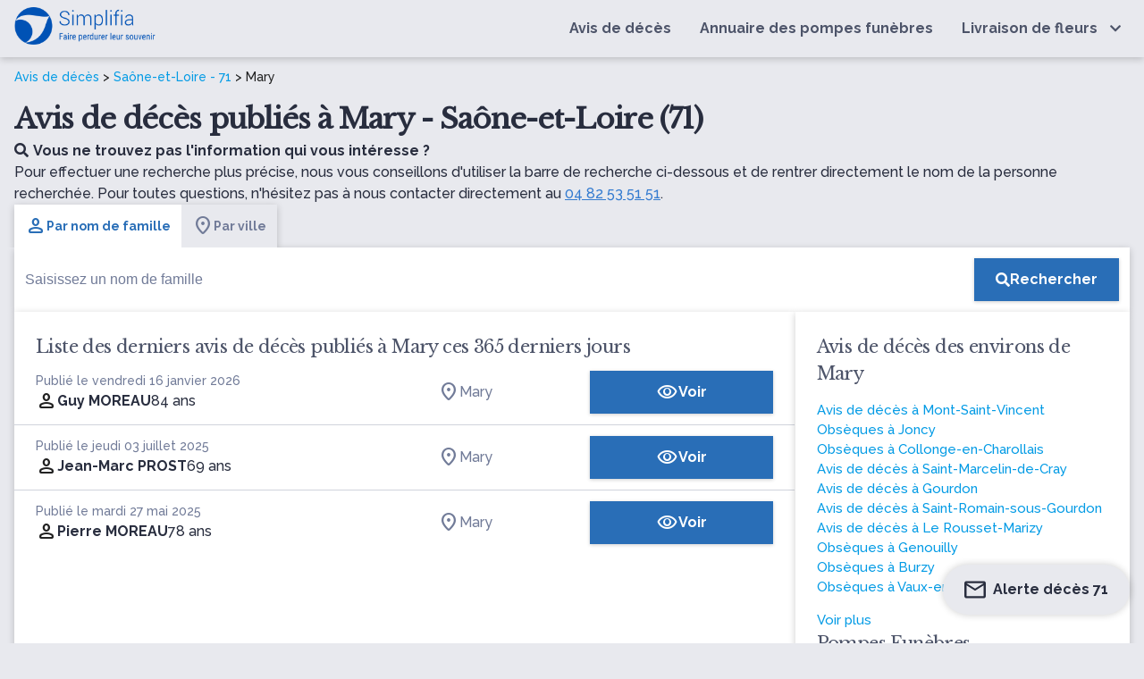

--- FILE ---
content_type: text/html; charset=UTF-8
request_url: https://www.simplifia.fr/avis-de-deces/ville/mary-71
body_size: 10775
content:


<!DOCTYPE html>
<html lang="fr-FR">
<head>
    <meta http-equiv="Content-Type" content="text/html; charset=UTF-8"/>
    <meta name="viewport" content="width=device-width, initial-scale=1, maximum-scale=5.0"/>
    <meta name="theme-color" content="#296eb7"/>
            <link rel="canonical" href="https://www.simplifia.fr/avis-de-deces/ville/mary-71"/>
    <meta name="robots" content="index,follow" />

            <link media="all" href="https://www.simplifia.fr/wp-content/cache/autoptimize/css/autoptimize_7cd407d4e6ef9a0b1ab35fddbd64f83d.css" rel="stylesheet"><title>Avis de décès Mary (71) - obsèques et nécrologie à Mary - Simplifia</title>
            <meta name="description" content="Retrouvez tous les avis de décès de la ville de Mary (71) - Adresse et heure des obsèques - Livraison de fleurs de deuil - Condoléances en ligne"/>
            <meta property="og:type" content="website"/>
            <meta property="og:url" content="https://www.simplifia.fr/avis-de-deces/ville/mary-71"/>
            <meta property="og:image"
                  content="https://www.simplifia.fr/wp-content/themes/simpli-wp-theme-pf-materialize/images/avis-de-deces-journaux.jpg"/>
            <meta property="og:image:width"
                  content="843"/>
            <meta property="og:image:height"
                  content="447"/>
            <meta property="og:title" content="Avis de décès Mary (71) - obsèques et nécrologie à Mary - Simplifia"/>
            <meta property="og:description" content="Retrouvez tous les avis de décès de la ville de Mary (71) - Adresse et heure des obsèques - Livraison de fleurs de deuil - Condoléances en ligne"/>
            <meta name="twitter:title" content="Avis de décès Mary (71) - obsèques et nécrologie à Mary - Simplifia"/>
            <meta name="twitter:description" content="Retrouvez tous les avis de décès de la ville de Mary (71) - Adresse et heure des obsèques - Livraison de fleurs de deuil - Condoléances en ligne"/>

			    <link rel="shortcut icon"
          href="https://www.simplifia.fr/wp-content/themes/simpli-wp-theme-pf-materialize/assets/images/simplifia/simplifia-favicon-48x48.ico">
    <link rel="icon" type="image/png" sizes="32x32"
          href="https://www.simplifia.fr/wp-content/themes/simpli-wp-theme-pf-materialize/assets/images/simplifia/favicon-32x32.png">
    <link rel="icon" type="image/png" sizes="16x16"
          href="https://www.simplifia.fr/wp-content/themes/simpli-wp-theme-pf-materialize/assets/images/simplifia/favicon-16x16.png">
    <link rel="apple-touch-icon" sizes="180x180"
          href="https://www.simplifia.fr/wp-content/themes/simpli-wp-theme-pf-materialize/assets/images/simplifia/apple-touch-icon.png">
    <meta name="msapplication-TileColor" content="#ffffff"/>
    <meta name="msapplication-TileImage"
          content="https://www.simplifia.fr/wp-content/themes/simpli-wp-theme-pf-materialize/assets/images/simplifia/ms-title-150x150.png"/>
    <meta name="twitter:image"
          content="https://www.simplifia.fr/wp-content/themes/simpli-wp-theme-pf-materialize/assets/images/simplifia/logo-simplifia-header.png"/>
    <meta name="twitter:site" content="@Simplifia_info"/>
    <meta name="twitter:card" content="summary"/>
    <meta name="twitter:creator" content="@Simplifia_info">
    <meta name='robots' content='max-image-preview:large' />
	<style>img:is([sizes="auto" i], [sizes^="auto," i]) { contain-intrinsic-size: 3000px 1500px }</style>
	
<!-- Google Tag Manager -->
<script>(function(w,d,s,l,i){w[l]=w[l]||[];w[l].push({'gtm.start':
new Date().getTime(),event:'gtm.js'});var f=d.getElementsByTagName(s)[0],
j=d.createElement(s),dl=l!='dataLayer'?'&l='+l:'';j.async=true;j.src=
'https://www.googletagmanager.com/gtm.js?id='+i+dl;f.parentNode.insertBefore(j,f);
})(window,document,'script','dataLayer','GTM-96DK');</script>
<!-- End Google Tag Manager -->

<link rel='dns-prefetch' href='//ajax.googleapis.com' />
<link rel='dns-prefetch' href='//cdnjs.cloudflare.com' />
<link rel='dns-prefetch' href='//www.simplifia.fr' />
<link rel='dns-prefetch' href='//fonts.googleapis.com' />
<link rel='stylesheet' id='materialize-css' href='https://cdnjs.cloudflare.com/ajax/libs/materialize/1.0.0/css/materialize.min.css?ver=6.8.3' type='text/css' media='all' />

<link rel='stylesheet' id='google-font-raleway-css' href='https://fonts.googleapis.com/css?family=Libre+Baskerville%3A400%7CRaleway%3A500%2C700&#038;ver=6.8.3' type='text/css' media='all' />
<link rel='stylesheet' id='materialize-icons-css' href='https://fonts.googleapis.com/icon?family=Material+Icons+Round%7CMaterial+Icons+Outlined%7CMaterial+Symbols+Outlined%7CMaterial+Symbols+Rounded&#038;ver=6.8.3' type='text/css' media='all' />

<style id='global-styles-inline-css' type='text/css'>
:root{--wp--preset--aspect-ratio--square: 1;--wp--preset--aspect-ratio--4-3: 4/3;--wp--preset--aspect-ratio--3-4: 3/4;--wp--preset--aspect-ratio--3-2: 3/2;--wp--preset--aspect-ratio--2-3: 2/3;--wp--preset--aspect-ratio--16-9: 16/9;--wp--preset--aspect-ratio--9-16: 9/16;--wp--preset--color--black: #000000;--wp--preset--color--cyan-bluish-gray: #abb8c3;--wp--preset--color--white: #ffffff;--wp--preset--color--pale-pink: #f78da7;--wp--preset--color--vivid-red: #cf2e2e;--wp--preset--color--luminous-vivid-orange: #ff6900;--wp--preset--color--luminous-vivid-amber: #fcb900;--wp--preset--color--light-green-cyan: #7bdcb5;--wp--preset--color--vivid-green-cyan: #00d084;--wp--preset--color--pale-cyan-blue: #8ed1fc;--wp--preset--color--vivid-cyan-blue: #0693e3;--wp--preset--color--vivid-purple: #9b51e0;--wp--preset--gradient--vivid-cyan-blue-to-vivid-purple: linear-gradient(135deg,rgba(6,147,227,1) 0%,rgb(155,81,224) 100%);--wp--preset--gradient--light-green-cyan-to-vivid-green-cyan: linear-gradient(135deg,rgb(122,220,180) 0%,rgb(0,208,130) 100%);--wp--preset--gradient--luminous-vivid-amber-to-luminous-vivid-orange: linear-gradient(135deg,rgba(252,185,0,1) 0%,rgba(255,105,0,1) 100%);--wp--preset--gradient--luminous-vivid-orange-to-vivid-red: linear-gradient(135deg,rgba(255,105,0,1) 0%,rgb(207,46,46) 100%);--wp--preset--gradient--very-light-gray-to-cyan-bluish-gray: linear-gradient(135deg,rgb(238,238,238) 0%,rgb(169,184,195) 100%);--wp--preset--gradient--cool-to-warm-spectrum: linear-gradient(135deg,rgb(74,234,220) 0%,rgb(151,120,209) 20%,rgb(207,42,186) 40%,rgb(238,44,130) 60%,rgb(251,105,98) 80%,rgb(254,248,76) 100%);--wp--preset--gradient--blush-light-purple: linear-gradient(135deg,rgb(255,206,236) 0%,rgb(152,150,240) 100%);--wp--preset--gradient--blush-bordeaux: linear-gradient(135deg,rgb(254,205,165) 0%,rgb(254,45,45) 50%,rgb(107,0,62) 100%);--wp--preset--gradient--luminous-dusk: linear-gradient(135deg,rgb(255,203,112) 0%,rgb(199,81,192) 50%,rgb(65,88,208) 100%);--wp--preset--gradient--pale-ocean: linear-gradient(135deg,rgb(255,245,203) 0%,rgb(182,227,212) 50%,rgb(51,167,181) 100%);--wp--preset--gradient--electric-grass: linear-gradient(135deg,rgb(202,248,128) 0%,rgb(113,206,126) 100%);--wp--preset--gradient--midnight: linear-gradient(135deg,rgb(2,3,129) 0%,rgb(40,116,252) 100%);--wp--preset--font-size--small: 13px;--wp--preset--font-size--medium: 20px;--wp--preset--font-size--large: 36px;--wp--preset--font-size--x-large: 42px;--wp--preset--spacing--20: 0.44rem;--wp--preset--spacing--30: 0.67rem;--wp--preset--spacing--40: 1rem;--wp--preset--spacing--50: 1.5rem;--wp--preset--spacing--60: 2.25rem;--wp--preset--spacing--70: 3.38rem;--wp--preset--spacing--80: 5.06rem;--wp--preset--shadow--natural: 6px 6px 9px rgba(0, 0, 0, 0.2);--wp--preset--shadow--deep: 12px 12px 50px rgba(0, 0, 0, 0.4);--wp--preset--shadow--sharp: 6px 6px 0px rgba(0, 0, 0, 0.2);--wp--preset--shadow--outlined: 6px 6px 0px -3px rgba(255, 255, 255, 1), 6px 6px rgba(0, 0, 0, 1);--wp--preset--shadow--crisp: 6px 6px 0px rgba(0, 0, 0, 1);}:where(.is-layout-flex){gap: 0.5em;}:where(.is-layout-grid){gap: 0.5em;}body .is-layout-flex{display: flex;}.is-layout-flex{flex-wrap: wrap;align-items: center;}.is-layout-flex > :is(*, div){margin: 0;}body .is-layout-grid{display: grid;}.is-layout-grid > :is(*, div){margin: 0;}:where(.wp-block-columns.is-layout-flex){gap: 2em;}:where(.wp-block-columns.is-layout-grid){gap: 2em;}:where(.wp-block-post-template.is-layout-flex){gap: 1.25em;}:where(.wp-block-post-template.is-layout-grid){gap: 1.25em;}.has-black-color{color: var(--wp--preset--color--black) !important;}.has-cyan-bluish-gray-color{color: var(--wp--preset--color--cyan-bluish-gray) !important;}.has-white-color{color: var(--wp--preset--color--white) !important;}.has-pale-pink-color{color: var(--wp--preset--color--pale-pink) !important;}.has-vivid-red-color{color: var(--wp--preset--color--vivid-red) !important;}.has-luminous-vivid-orange-color{color: var(--wp--preset--color--luminous-vivid-orange) !important;}.has-luminous-vivid-amber-color{color: var(--wp--preset--color--luminous-vivid-amber) !important;}.has-light-green-cyan-color{color: var(--wp--preset--color--light-green-cyan) !important;}.has-vivid-green-cyan-color{color: var(--wp--preset--color--vivid-green-cyan) !important;}.has-pale-cyan-blue-color{color: var(--wp--preset--color--pale-cyan-blue) !important;}.has-vivid-cyan-blue-color{color: var(--wp--preset--color--vivid-cyan-blue) !important;}.has-vivid-purple-color{color: var(--wp--preset--color--vivid-purple) !important;}.has-black-background-color{background-color: var(--wp--preset--color--black) !important;}.has-cyan-bluish-gray-background-color{background-color: var(--wp--preset--color--cyan-bluish-gray) !important;}.has-white-background-color{background-color: var(--wp--preset--color--white) !important;}.has-pale-pink-background-color{background-color: var(--wp--preset--color--pale-pink) !important;}.has-vivid-red-background-color{background-color: var(--wp--preset--color--vivid-red) !important;}.has-luminous-vivid-orange-background-color{background-color: var(--wp--preset--color--luminous-vivid-orange) !important;}.has-luminous-vivid-amber-background-color{background-color: var(--wp--preset--color--luminous-vivid-amber) !important;}.has-light-green-cyan-background-color{background-color: var(--wp--preset--color--light-green-cyan) !important;}.has-vivid-green-cyan-background-color{background-color: var(--wp--preset--color--vivid-green-cyan) !important;}.has-pale-cyan-blue-background-color{background-color: var(--wp--preset--color--pale-cyan-blue) !important;}.has-vivid-cyan-blue-background-color{background-color: var(--wp--preset--color--vivid-cyan-blue) !important;}.has-vivid-purple-background-color{background-color: var(--wp--preset--color--vivid-purple) !important;}.has-black-border-color{border-color: var(--wp--preset--color--black) !important;}.has-cyan-bluish-gray-border-color{border-color: var(--wp--preset--color--cyan-bluish-gray) !important;}.has-white-border-color{border-color: var(--wp--preset--color--white) !important;}.has-pale-pink-border-color{border-color: var(--wp--preset--color--pale-pink) !important;}.has-vivid-red-border-color{border-color: var(--wp--preset--color--vivid-red) !important;}.has-luminous-vivid-orange-border-color{border-color: var(--wp--preset--color--luminous-vivid-orange) !important;}.has-luminous-vivid-amber-border-color{border-color: var(--wp--preset--color--luminous-vivid-amber) !important;}.has-light-green-cyan-border-color{border-color: var(--wp--preset--color--light-green-cyan) !important;}.has-vivid-green-cyan-border-color{border-color: var(--wp--preset--color--vivid-green-cyan) !important;}.has-pale-cyan-blue-border-color{border-color: var(--wp--preset--color--pale-cyan-blue) !important;}.has-vivid-cyan-blue-border-color{border-color: var(--wp--preset--color--vivid-cyan-blue) !important;}.has-vivid-purple-border-color{border-color: var(--wp--preset--color--vivid-purple) !important;}.has-vivid-cyan-blue-to-vivid-purple-gradient-background{background: var(--wp--preset--gradient--vivid-cyan-blue-to-vivid-purple) !important;}.has-light-green-cyan-to-vivid-green-cyan-gradient-background{background: var(--wp--preset--gradient--light-green-cyan-to-vivid-green-cyan) !important;}.has-luminous-vivid-amber-to-luminous-vivid-orange-gradient-background{background: var(--wp--preset--gradient--luminous-vivid-amber-to-luminous-vivid-orange) !important;}.has-luminous-vivid-orange-to-vivid-red-gradient-background{background: var(--wp--preset--gradient--luminous-vivid-orange-to-vivid-red) !important;}.has-very-light-gray-to-cyan-bluish-gray-gradient-background{background: var(--wp--preset--gradient--very-light-gray-to-cyan-bluish-gray) !important;}.has-cool-to-warm-spectrum-gradient-background{background: var(--wp--preset--gradient--cool-to-warm-spectrum) !important;}.has-blush-light-purple-gradient-background{background: var(--wp--preset--gradient--blush-light-purple) !important;}.has-blush-bordeaux-gradient-background{background: var(--wp--preset--gradient--blush-bordeaux) !important;}.has-luminous-dusk-gradient-background{background: var(--wp--preset--gradient--luminous-dusk) !important;}.has-pale-ocean-gradient-background{background: var(--wp--preset--gradient--pale-ocean) !important;}.has-electric-grass-gradient-background{background: var(--wp--preset--gradient--electric-grass) !important;}.has-midnight-gradient-background{background: var(--wp--preset--gradient--midnight) !important;}.has-small-font-size{font-size: var(--wp--preset--font-size--small) !important;}.has-medium-font-size{font-size: var(--wp--preset--font-size--medium) !important;}.has-large-font-size{font-size: var(--wp--preset--font-size--large) !important;}.has-x-large-font-size{font-size: var(--wp--preset--font-size--x-large) !important;}
:where(.wp-block-post-template.is-layout-flex){gap: 1.25em;}:where(.wp-block-post-template.is-layout-grid){gap: 1.25em;}
:where(.wp-block-columns.is-layout-flex){gap: 2em;}:where(.wp-block-columns.is-layout-grid){gap: 2em;}
:root :where(.wp-block-pullquote){font-size: 1.5em;line-height: 1.6;}
</style>
<link rel="icon" href="https://www.simplifia.fr/wp-content/uploads/cropped-Favicon-Simplifia-32x32.png" sizes="32x32" />
<link rel="icon" href="https://www.simplifia.fr/wp-content/uploads/cropped-Favicon-Simplifia-192x192.png" sizes="192x192" />
<link rel="apple-touch-icon" href="https://www.simplifia.fr/wp-content/uploads/cropped-Favicon-Simplifia-180x180.png" />
<meta name="msapplication-TileImage" content="https://www.simplifia.fr/wp-content/uploads/cropped-Favicon-Simplifia-270x270.png" />
		<style type="text/css" id="wp-custom-css">
			.navbar-fixed nav {
    position: relative !important;
}

.wp-container-core-columns-layout-1{
margin-left:10%;
	margin-right:10%;
	    margin-top: 1em;
}		</style>
		</head>
<body class="wp-singular page-template page-template-page-templates page-template-liste-avis-de-deces page-template-page-templatesliste-avis-de-deces-php page page-id-18 page-child parent-pageid-8 wp-custom-logo wp-theme-simpli-wp-theme-pf-materialize smp">
<header class="smp-header">
    <nav class="smp-header--container" role="navigation">
        <div id="logo-container" class="brand-logo logo-simplifia valign-wrapper">
            <a href="https://www.simplifia.fr/" class="custom-logo-link" rel="home"><img width="494" height="138" src="https://www.simplifia.fr/wp-content/uploads/logo_simplifia.png" class="custom-logo" alt="Simplifia" decoding="async" fetchpriority="high" srcset="https://www.simplifia.fr/wp-content/uploads/logo_simplifia.png 494w, https://www.simplifia.fr/wp-content/uploads/logo_simplifia-300x84.png 300w" sizes="(max-width: 494px) 100vw, 494px" /></a>        </div>
        <div id="nav-mobile" class="sidenav">
            <div id="smp-cssmenu" class="menu-menu-principal-container"><ul id="menu-menu-principal" class="menu"><li id="menu-item-30" class="menu-item menu-item-type-custom menu-item-object-custom"><a href="/avis-de-deces/derniers-avis-de-deces-publies"><span>Avis de décès</span></a></li>
<li id="menu-item-929" class="menu-item menu-item-type-custom menu-item-object-custom"><a href="/annuaire"><span>Annuaire des pompes funèbres</span></a></li>
<li id="menu-item-31" class="livraisonfleurs menu-item menu-item-type-custom menu-item-object-custom menu-item-has-children has-sub"><a href="https://www.simplifia.fr/boutique/"><span>Livraison de fleurs</span></a>
<ul>
	<li id="menu-item-865" class="menu-item menu-item-type-custom menu-item-object-custom"><span data-o="aHR0cHM6Ly93d3cuc2ltcGxpZmlhLmZyL2JvdXRpcXVlL2NhdGVnb3JpZXMvYm91cXVldHMtZGUtZGV1aWwv" class="obflink waves-effect waves-light" ><span>Bouquets de deuil</span></span></li>
	<li id="menu-item-866" class="menu-item menu-item-type-custom menu-item-object-custom"><span data-o="aHR0cHM6Ly93d3cuc2ltcGxpZmlhLmZyL2JvdXRpcXVlL2NhdGVnb3JpZXMvY29tcG9zaXRpb25zLWZsb3JhbGVzLWZ1bmVyYWlyZXMv" class="obflink waves-effect waves-light" ><span>Compositions florales funéraires</span></span></li>
	<li id="menu-item-867" class="menu-item menu-item-type-custom menu-item-object-custom"><span data-o="aHR0cHM6Ly93d3cuc2ltcGxpZmlhLmZyL2JvdXRpcXVlL2NhdGVnb3JpZXMvZ2VyYmVzLWRlLWZsZXVycy1kZS1kZXVpbC8=" class="obflink waves-effect waves-light" ><span>Gerbes de fleurs de deuil</span></span></li>
	<li id="menu-item-868" class="menu-item menu-item-type-custom menu-item-object-custom"><span data-o="aHR0cHM6Ly93d3cuc2ltcGxpZmlhLmZyL2JvdXRpcXVlL2NhdGVnb3JpZXMvY291cm9ubmVzLWZ1bmVyYWlyZXMv" class="obflink waves-effect waves-light" ><span>Couronnes funéraires</span></span></li>
	<li id="menu-item-869" class="menu-item menu-item-type-custom menu-item-object-custom"><span data-o="aHR0cHM6Ly93d3cuc2ltcGxpZmlhLmZyL2JvdXRpcXVlL2NhdGVnb3JpZXMvZmxldXJzLWVuLXBvdC1wb3VyLW9ic2VxdWVzLw==" class="obflink waves-effect waves-light" ><span>Fleurs en pot pour obsèques</span></span></li>
	<li id="menu-item-870" class="menu-item menu-item-type-custom menu-item-object-custom"><span data-o="aHR0cHM6Ly93d3cuc2ltcGxpZmlhLmZyL2JvdXRpcXVlL2NhdGVnb3JpZXMvcmFxdWV0dGVzLWRlLWZsZXVycy1kZS1kZXVpbC8=" class="obflink waves-effect waves-light" ><span>Raquettes de fleurs de deuil</span></span></li>
</ul>
</li>
</ul></div>            <div id="contact-nav">
                <ul class="light">
                    <li class="contact-nav-title">Contact</li>
                    <li><span class="light obflink" data-o="dGVsOjA0IDgyIDUzIDUxIDUx"><i
                                    class="fas fa-phone"></i>04 82 53 51 51</span></li>
                    <li><span class="light" data-o="bWFpbHRvOmNvbnRhY3RAc2ltcGxpZmlhLmZy"><i
                                    class="fas fa-envelope"></i>contact@simplifia.fr</span></li>
                </ul>
            </div>
        </div>
        <a href="#" data-target="nav-mobile" class="sidenav-trigger" aria-label="Ouvrir le menu">
            <i class="fas fa-bars main-text-color" id="ctamobile"></i>
        </a>
    </nav>
</header><div class="smp-page-container">
    <div class="smp-page-wrapper">
        <div class="smp-page-intro">
            <div class="simpli-breadcrumb">
                <a href="/">Avis de décès</a> >
                                    <a href="/avis-de-deces/departement/saone-et-loire-71">Saône-et-Loire - 71</a> >
                    Mary                            </div>
            <h1>
                Avis de décès publiés à Mary - Saône-et-Loire (71)            </h1>

            
                            <p class="smp-body">
                    <span class="smp-body--b"><i class="fas fa-search"
                                                 style="margin-right: 5px"></i>Vous ne trouvez pas l'information qui vous intéresse ?</span>
                    <br>
                    Pour effectuer une recherche plus précise, nous vous conseillons d'utiliser la barre de recherche ci-dessous et de rentrer directement le nom de la personne recherchée. Pour toutes questions, n'hésitez pas à nous contacter directement au                    <span class="obflink smp-body--link" data-o=""tel:04 82 53 51 51"">04 82 53 51 51</span>.
                </p>
            
        </div>

        <div class="smp-searchbar">
    <ul class="tabs smp-tabs"
        id="start">
        <li class="tab">
            <a class="active smp-body smp-body--b"
               href="#name">
               <span class="smp-icon material-symbols-rounded wp-block-smp-smp-icon" data-icon-type="material-symbols-rounded" data-icon-family="Material+Symbols+Rounded" data-smp-icon="person" data-smp-icon-type="s_rounded"      ></span>
               Par nom de famille</a>

        </li>
        <li class="tab">
            <a href="#city" class="smp-body smp-body--b">
                <span class="smp-icon material-symbols-rounded wp-block-smp-smp-icon" data-icon-type="material-symbols-rounded" data-icon-family="Material+Symbols+Rounded" data-smp-icon="location_on" data-smp-icon-type="s_rounded"      ></span>
                Par ville</a>
        </li>
    </ul>
    <div id="name"
         class="smp-search-field">
        <form class="searchform valign-wrapper"
              action="/avis-de-deces/recherche"
              method="get">
            <input type="hidden"
                   name="q"
                   value="name"
                   placeholder="name">
            <div class="smp-search-field__input">
                <input type="text"
                       name="value"
                       class="search "
                       id="nameInput"
                       autocomplete="off"
                       placeholder="Saisissez un nom de famille">

            </div>
            <div class="smp-search-field__action">
                <button type="submit"
                        aria-label="Rechercher"
                        class="smp-button smp-button-primary"><i
                            class="fas fa-search"
                    ></i><span class="smp-search-field__action__text">Rechercher</span>
                </button>
            </div>
        </form>
    </div>
    <div id="city"
         class="smp-search-field" style="display: none">
        <form class="searchform valign-wrapper"
              action="/"
              autocomplete="off"
              method="get">
            <input type="hidden"
                   name="q"
                   value="city">
            <div class="smp-search-field__input" id="cities">
                <input type="text" class="form-control" autocomplete="off" id="form-city"
                       placeholder="Saisissez une ville">

            </div>
            <div class="smp-search-field__action">
                <button type="submit"
                        aria-label="Rechercher"
                        class="smp-button smp-button-primary">
                    <i
                            class="fas fa-search"></i>
                    <span class="smp-search-field__action__text">Rechercher</span>
                </button>
            </div>
        </form>
    </div>
</div>
<script>
    var searchByNameUrl = 'L3dwLWpzb24vbWVtb3JpYWwvdjEvb2JpdHVhcmllcz9sYXN0bmFtZT0=';

    var urlObituary = 'YXZpcy1kZS1kZWNlcw==';
    var urlVille = 'YXZpcy1kZS1kZWNlcy92aWxsZQ==';
</script>


<script type="application/ld+json">
    {
        "@context": "http://schema.org",
        "@type": "WebSite",
        "url": "https://www.simplifia.fr",
        "potentialAction": {
            "@type": "SearchAction",
            "target": "https://www.simplifia.fr/avis-de-deces/recherche?q=name&value={search_term_string}",
            "query-input": "required name=search_term_string"
        }
    }
</script>
        <div class="smp-obituaries-with-location">
            <div class="smp-card smp-card--list-obituaries">
                                    <h2>
                        Liste des derniers avis de décès publiés à Mary ces 365 derniers jours                    </h2>
                    
<table class="smp-table-obituaries">
    <tbody>
            <tr class="smp-table-obituaries__row obflink" data-l="L2F2aXMtZGUtZGVjZXMvZ3V5LW1vcmVhdS1tb250Y2VhdS1sZXMtbWluZXM=">
            <td class="smp-table-obituaries__row__defunct">
                <div class="smp-caption smp-grey-500">
                                            Publié le vendredi 16 janvier 2026                                    </div>
                <div class="smp-table-obituaries__row__defunct__info">
                    <span class="smp-icon material-symbols-rounded wp-block-smp-smp-icon" data-icon-type="material-symbols-rounded" data-icon-family="Material+Symbols+Rounded" data-smp-icon="person" data-smp-icon-type="s_rounded"      ></span>
                    <div class="smp-table-obituaries__row__defunct__details">
                         <a href="/avis-de-deces/guy-moreau-montceau-les-mines">
                            <span class="smp-body smp-body--b">Guy MOREAU</span>

                                                              <div class="smp-table-obituaries__row__defunct__complements">
                                                                                                          <span class="smp-body" data-cy="age">
                                                                                        84 ans</span>
                                                                     </div>
                                                     </a>
                    </div>
                </div>
            </td>
            <td class="smp-table-obituaries__row__city">
                                                            <span class="obflink smp-body"
                              data-o="L2F2aXMtZGUtZGVjZXMvdmlsbGUvbWFyeS03MQ==">
                           <span class="smp-icon material-symbols-rounded wp-block-smp-smp-icon" data-icon-type="material-symbols-rounded" data-icon-family="Material+Symbols+Rounded" data-smp-icon="location_on" data-smp-icon-type="s_rounded"      ></span>

                               Mary
                        </span>
                                                </td>
            <td class="smp-table-obituaries__row__action">
                <span class="obflink smp-button smp-button-primary"
                      data-cy="list-obituary-cta-button"
                      data-o="L2F2aXMtZGUtZGVjZXMvZ3V5LW1vcmVhdS1tb250Y2VhdS1sZXMtbWluZXM=">
                    <span class="smp-icon material-symbols-outlined wp-block-smp-smp-icon" data-icon-type="material-symbols-outlined" data-icon-family="Material+Symbols+Outlined" data-smp-icon="visibility" data-smp-icon-type="outlined"      ></span>
                    Voir                </span>
            </td>
        </tr>
            <tr class="smp-table-obituaries__row obflink" data-l="L2F2aXMtZGUtZGVjZXMvamVhbi1tYXJjLXByb3N0LW1hcnk=">
            <td class="smp-table-obituaries__row__defunct">
                <div class="smp-caption smp-grey-500">
                                            Publié le jeudi 03 juillet 2025                                    </div>
                <div class="smp-table-obituaries__row__defunct__info">
                    <span class="smp-icon material-symbols-rounded wp-block-smp-smp-icon" data-icon-type="material-symbols-rounded" data-icon-family="Material+Symbols+Rounded" data-smp-icon="person" data-smp-icon-type="s_rounded"      ></span>
                    <div class="smp-table-obituaries__row__defunct__details">
                         <a href="/avis-de-deces/jean-marc-prost-mary">
                            <span class="smp-body smp-body--b">Jean-Marc PROST</span>

                                                              <div class="smp-table-obituaries__row__defunct__complements">
                                                                                                          <span class="smp-body" data-cy="age">
                                                                                        69 ans</span>
                                                                     </div>
                                                     </a>
                    </div>
                </div>
            </td>
            <td class="smp-table-obituaries__row__city">
                                                            <span class="obflink smp-body"
                              data-o="L2F2aXMtZGUtZGVjZXMvdmlsbGUvbWFyeS03MQ==">
                           <span class="smp-icon material-symbols-rounded wp-block-smp-smp-icon" data-icon-type="material-symbols-rounded" data-icon-family="Material+Symbols+Rounded" data-smp-icon="location_on" data-smp-icon-type="s_rounded"      ></span>

                               Mary
                        </span>
                                                </td>
            <td class="smp-table-obituaries__row__action">
                <span class="obflink smp-button smp-button-primary"
                      data-cy="list-obituary-cta-button"
                      data-o="L2F2aXMtZGUtZGVjZXMvamVhbi1tYXJjLXByb3N0LW1hcnk=">
                    <span class="smp-icon material-symbols-outlined wp-block-smp-smp-icon" data-icon-type="material-symbols-outlined" data-icon-family="Material+Symbols+Outlined" data-smp-icon="visibility" data-smp-icon-type="outlined"      ></span>
                    Voir                </span>
            </td>
        </tr>
            <tr class="smp-table-obituaries__row obflink" data-l="L2F2aXMtZGUtZGVjZXMvcGllcnJlLW1vcmVhdS1tb250Y2VhdS1sZXMtbWluZXM=">
            <td class="smp-table-obituaries__row__defunct">
                <div class="smp-caption smp-grey-500">
                                            Publié le mardi 27 mai 2025                                    </div>
                <div class="smp-table-obituaries__row__defunct__info">
                    <span class="smp-icon material-symbols-rounded wp-block-smp-smp-icon" data-icon-type="material-symbols-rounded" data-icon-family="Material+Symbols+Rounded" data-smp-icon="person" data-smp-icon-type="s_rounded"      ></span>
                    <div class="smp-table-obituaries__row__defunct__details">
                         <a href="/avis-de-deces/pierre-moreau-montceau-les-mines">
                            <span class="smp-body smp-body--b">Pierre MOREAU</span>

                                                              <div class="smp-table-obituaries__row__defunct__complements">
                                                                                                          <span class="smp-body" data-cy="age">
                                                                                        78 ans</span>
                                                                     </div>
                                                     </a>
                    </div>
                </div>
            </td>
            <td class="smp-table-obituaries__row__city">
                                                            <span class="obflink smp-body"
                              data-o="L2F2aXMtZGUtZGVjZXMvdmlsbGUvbWFyeS03MQ==">
                           <span class="smp-icon material-symbols-rounded wp-block-smp-smp-icon" data-icon-type="material-symbols-rounded" data-icon-family="Material+Symbols+Rounded" data-smp-icon="location_on" data-smp-icon-type="s_rounded"      ></span>

                               Mary
                        </span>
                                                </td>
            <td class="smp-table-obituaries__row__action">
                <span class="obflink smp-button smp-button-primary"
                      data-cy="list-obituary-cta-button"
                      data-o="L2F2aXMtZGUtZGVjZXMvcGllcnJlLW1vcmVhdS1tb250Y2VhdS1sZXMtbWluZXM=">
                    <span class="smp-icon material-symbols-outlined wp-block-smp-smp-icon" data-icon-type="material-symbols-outlined" data-icon-family="Material+Symbols+Outlined" data-smp-icon="visibility" data-smp-icon-type="outlined"      ></span>
                    Voir                </span>
            </td>
        </tr>
        </tbody>
</table>

<script>
    document.querySelectorAll('.smp-table-obituaries__row__city a').forEach((link) => link.addEventListener('click', (e) => e.stopPropagation()));
</script>

<script type="application/ld+json">
    {
"@context": "http://schema.org",
  "@type": "ItemList",
  "itemListElement":[
        {
      "@type": "ListItem",
      "position": 1,
      "url" : "https://www.simplifia.fr/avis-de-deces/guy-moreau-montceau-les-mines"
  },
            {
      "@type": "ListItem",
      "position": 2,
      "url" : "https://www.simplifia.fr/avis-de-deces/jean-marc-prost-mary"
  },
            {
      "@type": "ListItem",
      "position": 3,
      "url" : "https://www.simplifia.fr/avis-de-deces/pierre-moreau-montceau-les-mines"
  }
            ]
  }


</script>
                            </div>


            
                <div class="smp-card">
                        <style>
        #toggleCities {
            display: none;
        }

        .more-cities {
            display: none;
        }

        .toggle-cities {
            color: #039be5;
            font-weight: 500;
            font-size: 15px;
            cursor: pointer;
        }

        #toggleCities:checked + .more-cities {
            display: block;
        }

        #toggleCities:checked ~ .toggle-cities > .toggle-more-cities {
            display: none;
        }

        .toggle-cities > .toggle-more-cities {
            display: block;
        }

        #toggleCities:checked ~ .toggle-cities > .toggle-less-cities {
            display: block;
        }

        .toggle-cities > .toggle-less-cities {
            display: none;
        }
    </style>
    <div >
                            <h2>Avis de décès des environs de Mary</h2>
                    <ul>
                            <li>
                    <a href="/avis-de-deces/ville/mont-saint-vincent-71">Avis de décès à Mont-Saint-Vincent</a>
                </li>
                                <li>
                    <a href="/avis-de-deces/ville/joncy-71">Obsèques à Joncy</a>
                </li>
                                <li>
                    <a href="/avis-de-deces/ville/collonge-en-charollais-71">Obsèques à Collonge-en-Charollais</a>
                </li>
                                <li>
                    <a href="/avis-de-deces/ville/saint-marcelin-de-cray-71">Avis de décès à Saint-Marcelin-de-Cray</a>
                </li>
                                <li>
                    <a href="/avis-de-deces/ville/gourdon-06">Avis de décès à Gourdon</a>
                </li>
                                <li>
                    <a href="/avis-de-deces/ville/saint-romain-sous-gourdon-71">Avis de décès à Saint-Romain-sous-Gourdon</a>
                </li>
                                <li>
                    <a href="/avis-de-deces/ville/le-rousset-marizy-71">Avis de décès à Le Rousset-Marizy</a>
                </li>
                                <li>
                    <a href="/avis-de-deces/ville/genouilly-71">Obsèques à Genouilly</a>
                </li>
                                <li>
                    <a href="/avis-de-deces/ville/burzy-71">Obsèques à Burzy</a>
                </li>
                                <li>
                    <a href="/avis-de-deces/ville/vaux-en-pre-71">Obsèques à Vaux-en-Pré</a>
                </li>
                
        </ul>

                    <input type="checkbox" id="toggleCities"/>
            <ul class="more-cities">
                                    <li>
                        <a href="/avis-de-deces/ville/sigy-le-chatel-71">Avis de décès à Sigy-le-Châtel</a>
                    </li>
                                        <li>
                        <a href="/avis-de-deces/ville/passy-71">Avis de décès à Passy</a>
                    </li>
                                        <li>
                        <a href="/avis-de-deces/ville/marigny-03">Avis de décès à Marigny</a>
                    </li>
                                        <li>
                        <a href="/avis-de-deces/ville/le-puley-71">Avis de décès à Le Puley</a>
                    </li>
                                        <li>
                        <a href="/avis-de-deces/ville/saint-micaud-71">Obsèques à Saint-Micaud</a>
                    </li>
                                        <li>
                        <a href="/avis-de-deces/ville/saint-martin-du-tartre-71">Obsèques à Saint-Martin-du-Tartre</a>
                    </li>
                                        <li>
                        <a href="/avis-de-deces/ville/sailly-08">Obsèques à Sailly</a>
                    </li>
                                        <li>
                        <a href="/avis-de-deces/ville/saint-martin-de-salencey-71">Avis de décès à Saint-Martin-de-Salencey</a>
                    </li>
                                        <li>
                        <a href="/avis-de-deces/ville/germagny-71">Obsèques à Germagny</a>
                    </li>
                                        <li>
                        <a href="/avis-de-deces/ville/burnand-71">Obsèques à Burnand</a>
                    </li>
                                        <li>
                        <a href="/avis-de-deces/ville/curtil-sous-burnand-71">Obsèques à Curtil-sous-Burnand</a>
                    </li>
                                        <li>
                        <a href="/avis-de-deces/ville/la-guiche-71">Obsèques à La Guiche</a>
                    </li>
                                        <li>
                        <a href="/avis-de-deces/ville/bonnay-saint-ythaire-71">Avis de décès à Bonnay-Saint-Ythaire</a>
                    </li>
                                        <li>
                        <a href="/avis-de-deces/ville/pouilloux-71">Avis de décès à Pouilloux</a>
                    </li>
                                        <li>
                        <a href="/avis-de-deces/ville/bissy-sur-fley-71">Avis de décès à Bissy-sur-Fley</a>
                    </li>
                                        <li>
                        <a href="/avis-de-deces/ville/saint-vallier-26">Avis de décès à Saint-Vallier</a>
                    </li>
                                        <li>
                        <a href="/avis-de-deces/ville/saint-prive-89">Avis de décès à Saint-Privé</a>
                    </li>
                                        <li>
                        <a href="/avis-de-deces/ville/cherizet-71">Obsèques à Chérizet</a>
                    </li>
                                        <li>
                        <a href="/avis-de-deces/ville/savianges-71">Avis de décès à Savianges</a>
                    </li>
                                        <li>
                        <a href="/avis-de-deces/ville/culles-les-roches-71">Obsèques à Culles-les-Roches</a>
                    </li>
                                        <li>
                        <a href="/avis-de-deces/ville/ballore-71">Avis de décès à Ballore</a>
                    </li>
                                        <li>
                        <a href="/avis-de-deces/ville/saint-andre-le-desert-71">Avis de décès à Saint-André-le-Désert</a>
                    </li>
                                        <li>
                        <a href="/avis-de-deces/ville/saint-gengoux-le-national-71">Avis de décès à Saint-Gengoux-le-National</a>
                    </li>
                                        <li>
                        <a href="/avis-de-deces/ville/fley-71">Obsèques à Fley</a>
                    </li>
                                        <li>
                        <a href="/avis-de-deces/ville/salornay-sur-guye-71">Avis de décès à Salornay-sur-Guye</a>
                    </li>
                                        <li>
                        <a href="/avis-de-deces/ville/saint-eusebe-74">Obsèques à Saint-Eusèbe</a>
                    </li>
                                        <li>
                        <a href="/avis-de-deces/ville/saint-martin-d-auxy-71">Obsèques à Saint-Martin-d'Auxy</a>
                    </li>
                                        <li>
                        <a href="/avis-de-deces/ville/blanzy-71">Avis de décès à Blanzy</a>
                    </li>
                                        <li>
                        <a href="/avis-de-deces/ville/montceau-les-mines-71">Obsèques à Montceau-les-Mines</a>
                    </li>
                                        <li>
                        <a href="/avis-de-deces/ville/saint-laurent-d-andenay-71">Avis de décès à Saint-Laurent-d'Andenay</a>
                    </li>
                                </ul>
            <label class="toggle-cities" for="toggleCities">
                <span class="toggle-more-cities">Voir plus</span>
                <span class="toggle-less-cities">Voir moins</span>
            </label>
            
    </div>
                            <div>
                            <h2>Pompes Funèbres</h2>
                            <ul>
                                <li><a href="/annuaire/pompes-funebres-saone-et-loire-71/mary">Toutes les agences de pompes funèbres à  Mary</a></li>
                            </ul>
                        </div>
                                    </div>
            
            
        </div>

            </div>
</div>


        <div style="position: relative" id="modalAlartMail">
            
<!-- Modal Trigger -->
<a class="modal-trigger fab_alert_mail" href="#emailAlert" id="fabMailAlert">
    <div class="mail-letter">
        <svg width="100%" height="100%" viewBox="0 0 20 16" fill="none" xmlns="http://www.w3.org/2000/svg">
    <path d="M2 16C1.45 16 0.979333 15.8043 0.588 15.413C0.196 15.021 0 14.55 0 14V2C0 1.45 0.196 0.979333 0.588 0.588C0.979333 0.196 1.45 0 2 0H18C18.55 0 19.021 0.196 19.413 0.588C19.8043 0.979333 20 1.45 20 2V14C20 14.55 19.8043 15.021 19.413 15.413C19.021 15.8043 18.55 16 18 16H2ZM10 9L2 4V14H18V4L10 9ZM10 7L18 2H2L10 7ZM2 4V2V14V4Z"
          fill="currentColor"/>
</svg>
    </div>
    <div class="mail-letter-label" id="fabMailAlertMessage">Alerte décès 71    </div>
</a>

<!-- Modal Structure -->
<div id="emailAlert" class="modal smp-modal smp-modal--small">
    <form class="modal-container" id="add-mail-alert-form">

        <a class="modal-cross modal-close">
            <svg width="100%" height="100%" viewBox="0 0 14 14" fill="none" xmlns="http://www.w3.org/2000/svg">
    <path d="M1.4 14L0 12.6L5.6 7L0 1.4L1.4 0L7 5.6L12.6 0L14 1.4L8.4 7L14 12.6L12.6 14L7 8.4L1.4 14Z"
          fill="currentColor"/>
</svg>
        </a>

        <div class="notification-active">
            <svg width="100%" height="100%" viewBox="0 0 24 28" fill="none" xmlns="http://www.w3.org/2000/svg">
    <path d="M0.133301 11.101C0.133301 9.30101 0.511079 7.59546 1.26663 5.98435C2.02219 4.37323 3.09997 3.00101 4.49997 1.86768L5.86663 3.36768C4.68886 4.32323 3.77219 5.47323 3.11663 6.81768C2.46108 8.16212 2.1333 9.5899 2.1333 11.101H0.133301ZM21.9 11.101C21.9 9.5899 21.5889 8.16212 20.9666 6.81768C20.3444 5.47323 19.4444 4.32323 18.2666 3.36768L19.6333 1.86768C21.0111 3.02323 22.0666 4.40101 22.8 6.00101C23.5333 7.60101 23.9 9.30101 23.9 11.101H21.9ZM1.3333 23.3343V21.3343H4.1333V11.1343C4.1333 9.26768 4.6833 7.60657 5.7833 6.15101C6.8833 4.69546 8.3333 3.77879 10.1333 3.40101V2.43435C10.1333 1.92323 10.3166 1.50101 10.6833 1.16768C11.05 0.834345 11.4889 0.667679 12 0.667679C12.5111 0.667679 12.95 0.834345 13.3166 1.16768C13.6833 1.50101 13.8666 1.92323 13.8666 2.43435V3.40101C15.6666 3.77879 17.1222 4.69546 18.2333 6.15101C19.3444 7.60657 19.9 9.26768 19.9 11.1343V21.3343H22.6666V23.3343H1.3333ZM12 27.3343C11.2889 27.3343 10.6666 27.0732 10.1333 26.551C9.59997 26.0288 9.3333 25.401 9.3333 24.6677H14.6666C14.6666 25.401 14.4055 26.0288 13.8833 26.551C13.3611 27.0732 12.7333 27.3343 12 27.3343ZM6.1333 21.3343H17.9V11.1343C17.9 9.4899 17.3333 8.0899 16.2 6.93434C15.0666 5.77879 13.6777 5.20101 12.0333 5.20101C10.3889 5.20101 8.99441 5.77879 7.84997 6.93434C6.70552 8.0899 6.1333 9.4899 6.1333 11.1343V21.3343Z"
          fill="currentColor"/>
</svg>
        </div>

        <div class="smp-h4">Soyez alerté des décès dans le 71            - Saône-et-Loire</div>

        <div class="input-field inline">
            <input id="email_alert" type="email" class="validate"
                   pattern="^[a-zA-Z0-9._%+-]+@[a-zA-Z0-9.-]+\.[a-zA-Z]{2,}$"
                   autocomplete="off" required style="padding-left: 10px; max-width: 95%; margin-top: 2px;">
            <label for="email_alert" class="paddingLeftTenPx">Adresse e-mail</label>
            <span class="helper-text" data-error="Veuillez saisir un e-mail valide."></span>
        </div>


        
                    <input type="hidden" id="departmentZipCode" value="71">
        

        <div class="description">En cliquant sur "recevoir les alertes", vous recevrez un e-mail quotidien d’avis de
            décès. Vous acceptez également les conditions d’utilisation du site simplifia.fr
        </div>

        <button class="smp-button smp-button-primary" type="submit" id="add-mail-alert" name="action">
            Recevoir les alertes
        </button>
    </form>
</div>        </div>
    
<footer id="simplifia" class="smp-footer">
  <div class="smp-footer-container">
    <div class="smp-footer-item">
        <span class="smp-h2">Nos services</span>
        <ul>
            <li>
                <span class="obflink" data-o="L2F2aXMtZGUtZGVjZXMvZGVybmllcnMtYXZpcy1kZS1kZWNlcy1wdWJsaWVz">Avis de décès</span>
            </li>
            <li>
                <span class="obflink" data-o="aHR0cHM6Ly93d3cuc2ltcGxpZmlhLmZyL2F2aXMtZGUtZGVjZXMvZmFtaWxsZXM=">Liste des familles</span>
            </li>
            <li>
                <span class="obflink" data-o="L2FubnVhaXJl">Annuaire des pompes funèbres</span>
            </li>
            <li>
                <span class="obflink" data-o="L2JvdXRpcXVlLw==">Livraison de fleurs</span>
            </li>
            <li>
            <span style="display: block; margin-bottom: 4px;" class="obflink" data-o="aHR0cHM6Ly93d3cuc2lsdmVyYWxsaWFuY2UuY29tLw=="><img src="https://www.simplifia.fr/wp-content/themes/simpli-wp-theme-pf-materialize/assets/images/silver-alliance-logo.png" alt="Silver Alliance" style="width: 50px; height: 50px;"></span>
                Simplifia est membre de la Silver Alliance,<br> premier collectif de marques dédié au mieux vieillir<br> à domicile. Pour en savoir plus : <span class="obflink" data-o="aHR0cHM6Ly93d3cuc2lsdmVyYWxsaWFuY2UuY29tLw==">www.silveralliance.com</span>
            </li>
        </ul>
    </div>
    <div class="smp-footer-item">
        <span class="smp-h2">Contactez-nous</span>
        <ul class="smp-footer-contacts">
            <li>
            <span class="obflink" data-o="dGVsOiszMzQ4MjUzNTE1MQ==">
                <i class="fas fa-phone left"></i>04 82 53 51 51
            </span>
            </li>
            <li>
            <span class="obflink" data-o="bWFpbHRvOmNvbnRhY3RAc2ltcGxpZmlhLmZy">
                <i class="fas fa-envelope left"></i>contact@simplifia.fr
            </span>
            </li>
        </ul>
    </div>
    <div class="smp-footer-item">
        <span class="smp-h2">Réseaux sociaux</span>
        <ul class="smp-footer-socials list_horizontal">
                            <li>

            <span class="obflink" data-o="aHR0cHM6Ly93d3cuZmFjZWJvb2suY29tL3NpbXBsaWZpYS8=">
                <i
                        class="fab fa-facebook-f"></i>
            </span>
                </li>
                <li>
            <span class="obflink" data-o="aHR0cHM6Ly93d3cubGlua2VkaW4uY29tL2NvbXBhbnkvc2ltcGxpZmlhLWZvci1idXNpbmVzcw==">
                <i
                        class="fab fa-linkedin-in"></i>
            </span>
                </li>
                    </ul>
    </div>
    <div class="smp-footer-item">
        <span class="smp-h2">Liens utiles</span>
        <ul>
            <li>
            <span class="obflink"
                  data-o="aHR0cHM6Ly9kb2NzLmdvb2dsZS5jb20vZm9ybXMvZC9lLzFGQUlwUUxTZHJVQXBWQ1A3OXhBR2NXMFJQbjd5dENjNlBEeUN1ZHN2VE9CNEU4QUN6TjFKMHBnL3ZpZXdmb3Jt">Publier un avis de décès</span>
            </li>
            <li>
                <span class="obflink" data-o="bWFpbHRvOmNvbnRhY3RAc2ltcGxpZmlhLmZy">Signaler un abus/une erreur</span>
            </li>
            <li>
                <span class="obflink" data-o="amF2YXNjcmlwdDpvcGVuQXhlcHRpb0Nvb2tpZXMoKQ==">Gestionnaire de cookies</span>
            </li>

            <li>
                                    <span class="obflink"
                          data-o="aHR0cHM6Ly93d3cud2VsY29tZXRvdGhlanVuZ2xlLmNvbS9mci9jb21wYW5pZXMvc2ltcGxpZmlh">Consultez nos offres d'emploi</span>
                            </li>
            <li>
            <span class="obflink"
                  data-o="L3dwLXBvbGl0aXF1ZS1kb25uZWVzLXBlcnNvbm5lbGxlcw==">Politique de traitement des données</span>
            </li>
            <li>
        </ul>
    </div>
</div>

<div class="footer-copyright">
    <div class="container">
        <div class="row center">© Simplifia - Tous droits réservés - <span class="obflink" tabindex="0"
                                                                                   data-o="aHR0cHM6Ly93d3cuc2ltcGxpZmlhLmZyL3dwLWNndg==">
                    CGV</span> - <span class="obflink" tabindex="0"
                                                                                   data-o="aHR0cHM6Ly93d3cuc2ltcGxpZmlhLmZyL2NndQ==">
                    CGU</span> - <span class="obflink" tabindex="0"
                                               data-o="aHR0cHM6Ly93d3cuc2ltcGxpZmlhLmZyL3dwLW1lbnRpb25zLWxlZ2FsZXM=">
                    Mentions légales</span>        </div>
    </div>
</div></footer>
<script type="speculationrules">
{"prefetch":[{"source":"document","where":{"and":[{"href_matches":"\/*"},{"not":{"href_matches":["\/wp-*.php","\/wp-admin\/*","\/wp-content\/uploads\/*","\/wp-content\/*","\/wp-content\/plugins\/*","\/wp-content\/themes\/simpli-wp-theme-pf-materialize\/*","\/*\\?(.+)"]}},{"not":{"selector_matches":"a[rel~=\"nofollow\"]"}},{"not":{"selector_matches":".no-prefetch, .no-prefetch a"}}]},"eagerness":"conservative"}]}
</script>

<link rel='stylesheet' id='google-material-icons-outlined-css' href='https://fonts.googleapis.com/icon?family=Material+Symbols+Outlined&#038;ver=6.8.3#asyncload' type='text/css' media='all' />
<link rel='stylesheet' id='google-material-icons-s_rounded-css' href='https://fonts.googleapis.com/icon?family=Material+Symbols+Rounded&#038;ver=6.8.3#asyncload' type='text/css' media='all' />
<script type="text/javascript" src="https://ajax.googleapis.com/ajax/libs/jquery/3.6.1/jquery.min.js?ver=6.8.3" id="jquery-js"></script>
<script type="text/javascript" src="https://cdnjs.cloudflare.com/ajax/libs/materialize/1.0.0/js/materialize.min.js?ver=6.8.3" id="memorial-materialize-js-js"></script>
<script type="text/javascript" src="https://www.simplifia.fr/wp-content/themes/simpli-wp-theme-pf-materialize/assets/js/init-js.js?ver=1766586571" id="memorial-init-js-js"></script>
<script type="text/javascript" id="SearchBarAutocomplete-js-extra">
/* <![CDATA[ */
var translation = {"ans":"ans","publieLe":"Publi\u00e9 le"};
/* ]]> */
</script>
<script type="text/javascript" async="async" src="https://www.simplifia.fr/wp-content/plugins/simpli-wp-obituary/Widgets/MemorialWidgets/MemorialSearchBarWidget/Views/js/SearchBarAutocomplete.js?ver=1768824535#asyncload" id="SearchBarAutocomplete-js"></script>
<script type="text/javascript" src="https://www.simplifia.fr/wp-content/plugins/simpli-wp-obituary/build/blocks/common/smp-icon/view.js?ver=51ff31bae3f2e999ad5b" id="smp-smp-icon-view-script-js" defer="defer" data-wp-strategy="defer"></script>
<script type="text/javascript" src="https://www.simplifia.fr/wp-content/plugins/simpli-wp-obituary/Widgets/MemorialWidgets/MemorialObituariesWidget/Views/_part/../js/post-email-alert.js?ver=1768824535" id="post_mail_alert_js-js"></script>
 
</body>
</html>
<script type="application/ld+json">
    {
     "@context": "http://schema.org",
     "@type": "BreadcrumbList",
     "itemListElement":
     [
      {
       "@type": "ListItem",
       "position": 1,
       "item":
       {
        "@id": "https://www.simplifia.fr",
    "name": "Simplifia"
    }
  },
   {
   "@type": "ListItem",
   "position": 2,
   "item":
   {
    "@id": "",
    "name": "Avis de décès"
    }
  },
    {
   "@type": "ListItem",
  "position": 3,
  "item":
   {
     "@id": "https://www.simplifia.fr/avis-de-deces/ville/mary-71",
     "name": "Mary"

   }
  }
   ]
}


</script>

<!-- Performance optimized by Redis Object Cache. Learn more: https://wprediscache.com -->


--- FILE ---
content_type: text/css
request_url: https://www.simplifia.fr/wp-content/cache/autoptimize/css/autoptimize_7cd407d4e6ef9a0b1ab35fddbd64f83d.css
body_size: 5609
content:
:root{--smp-primary-color:#296eb7;--smp-primary-color-hover:#296eb7D9;--smp-primary-color-92:#deeaf7;--smp-primary-color-96:#eef5fb;--smp-dark-grey-900:#282d3e;--smp-grey-25:#f9fafb;--smp-grey-50:#e8e9ee;--smp-grey-100:#d0d3dc;--smp-grey-200:#b9bdcb;--smp-grey-300:#a1a7b9;--smp-grey-400:#8991a9;--smp-grey-500:#717b98;--smp-grey-600:#5f6780;--smp-grey-700:#4d5469;--smp-grey-800:#3d4252;--smp-grey-900:#2b2f3b;--smp-blue-link:#347bd0;--smp-blue-cta:#347bd0;--smp-blue-50:#e3f2fd;--smp-blue-100:#bbdefb;--smp-green-500:#019c8a;--smp-orange-700:#ef7f18;--smp-white:#fff;--smp-shadow:rgba(0,0,0,.2);--smp-hero-background:#e4d49b;--smp-hero-background-92:#f4eed7;--smp-red-error:#af2021;--smp-green-success:#006e5e;--smp-hero-88:#f2eacf;--smp-spacing-1:4px;--smp-spacing-2:8px;--smp-spacing-3:12px;--smp-spacing-4:16px;--smp-spacing-5:20px;--smp-spacing-6:24px;--smp-h1-font-size:var(--wp--preset--font-size--h-1);--smp-h2-font-size:var(--wp--preset--font-size--h-2);--smp-h3-font-size:var(--wp--preset--font-size--h-3);--smp-h1-line-height:var(--wp--preset--font-size--h-1);--smp-h2-line-height:var(--wp--preset--font-size--h-2);--smp-h3-line-height:var(--wp--preset--font-size--h-3)}.smp{font-family:Raleway}.smp-body{color:var(--smp-dark-grey-900);font-size:16px;font-style:normal;font-weight:500;line-height:150%;padding:0;margin:0}.smp-body--b{font-weight:700}.smp-body--link{text-decoration-line:underline;color:var(--smp-blue-link)}.smp-h1,h1,.smp h1,.smp .smp-h1{color:var(--smp-dark-grey-900);font-family:Libre Baskerville;font-size:32px;font-style:normal;font-weight:700;line-height:150%;letter-spacing:-.96px;padding:0;margin:0}.smp .smp-subtitle,.smp-subtitle{color:var(--smp-dark-grey-900);font-family:Libre Baskerville;font-size:16px;font-style:normal;font-weight:400;line-height:150%;padding:0;margin:0}.smp-h2,h2,.smp h2,.smp .smp-h2{color:var(--smp-grey-700);font-family:Libre Baskerville;font-size:20px;font-style:normal;font-weight:400;line-height:150%;letter-spacing:-.6px;padding:0;margin:0}.smp-h3,h3,.smp h3,.smp .smp-h3{color:var(--smp-dark-grey-900);font-family:Libre Baskerville;font-size:16px;font-style:normal;font-weight:700;line-height:150%;letter-spacing:-.32px;padding:0;margin:0}.smp-caption{color:var(--smp-dark-grey-900);font-size:14px;font-style:normal;font-weight:500;line-height:150%;padding:0;margin:0}.smp-grey-700{color:var(--smp-grey-700)}.smp-grey-500{color:var(--smp-grey-500)}.smp-card{display:flex;padding:16px;flex-direction:column;justify-content:center;align-items:flex-start;gap:16px;align-self:stretch;box-shadow:0px 2px 8px 0px var(--smp-shadow);background:var(--smp-white);border-radius:0}.smp-card.smp-card--8{gap:8px}@media only screen and (min-width:576px){.smp-card{padding:24px}}.fa,.fas,.far,.fal,.fab{-moz-osx-font-smoothing:grayscale;-webkit-font-smoothing:antialiased;display:inline-block;font-style:normal;font-variant:normal;text-rendering:auto;line-height:1}.fa-phone:before{content:"\f095"}.fa-map-marker-alt:before{content:"\f3c5"}.fa-search:before{content:"\f002"}.fa-calendar-alt:before{content:"\f073"}.fa-heart:before{content:"\f004"}.fa-arrow-circle-right:before{content:"\f0a9"}.fa-envelope:before{content:"\f0e0"}.fa-facebook-f:before{content:"\f39e"}.fa-twitter:before{content:"\f099"}.fa-google-plus-g:before{content:"\f0d5"}.fa-linkedin-in:before{content:"\f0e1"}.fa-clock:before{content:"\f017"}.fa-shipping-fast:before{content:"\f48b"}.fa-lock:before{content:"\f023"}.fa-pen:before{content:"\f304"}.fa-info-circle:before{content:"\f05a"}.fa-check-circle:before{content:"\f058"}.fa-pagelines:before{content:"\f18c"}.fa-umbrella:before{content:"\f0e9"}.fa-thumbs-down:before{content:"\f165"}.fa-thumbs-up:before{content:"\f164"}.fa-star:before{content:"\f005"}.fa-star-half-alt:before{content:"\f5c0"}.fa-chevron-down:before{content:"\f078"}.fa-chevron-left:before{content:"\f053"}.fa-chevron-right:before{content:"\f054"}.fa-chevron-up:before{content:"\f077"}.fa-quote-right:before{content:"\f10e"}.fa-store-alt:before{content:"\f54f"}.fa-align-left:before{content:"\f036"}.fa-comment:before{content:"\f075"}.fa-comment-alt:before{content:"\f27a"}.fa-handshake:before{content:"\f2b5"}.fa-users:before{content:"\f0c0"}.fa-newspaper:before{content:"\f1ea"}.fa-university:before{content:"\f19c"}.fa-user-tie:before{content:"\f508"}.fa-user:before{content:"\f007"}.fa-bars:before{content:"\f0c9"}.fa-wpforms:before{content:"\f298"}@font-face{font-family:'Font Awesome 5 Brands';font-style:normal;font-weight:400;font-display:swap;src:url(//www.simplifia.fr/wp-content/themes/simpli-wp-theme-pf-materialize/assets/webfonts/fa-brands-400.eot);src:url(//www.simplifia.fr/wp-content/themes/simpli-wp-theme-pf-materialize/assets/webfonts/fa-brands-400.eot?#iefix) format("embedded-opentype"),url(//www.simplifia.fr/wp-content/themes/simpli-wp-theme-pf-materialize/assets/webfonts/fa-brands-400.woff2) format("woff2"),url(//www.simplifia.fr/wp-content/themes/simpli-wp-theme-pf-materialize/assets/webfonts/fa-brands-400.woff) format("woff"),url(//www.simplifia.fr/wp-content/themes/simpli-wp-theme-pf-materialize/assets/webfonts/fa-brands-400.ttf) format("truetype"),url(//www.simplifia.fr/wp-content/themes/simpli-wp-theme-pf-materialize/assets/webfonts/fa-brands-400.svg#fontawesome) format("svg")}.fab{font-family:'Font Awesome 5 Brands'}@font-face{font-family:'Font Awesome 5 Free';font-style:normal;font-weight:400;font-display:swap;src:url(//www.simplifia.fr/wp-content/themes/simpli-wp-theme-pf-materialize/assets/webfonts/fa-regular-400.eot);src:url(//www.simplifia.fr/wp-content/themes/simpli-wp-theme-pf-materialize/assets/webfonts/fa-regular-400.eot?#iefix) format("embedded-opentype"),url(//www.simplifia.fr/wp-content/themes/simpli-wp-theme-pf-materialize/assets/webfonts/fa-regular-400.woff2) format("woff2"),url(//www.simplifia.fr/wp-content/themes/simpli-wp-theme-pf-materialize/assets/webfonts/fa-regular-400.woff) format("woff"),url(//www.simplifia.fr/wp-content/themes/simpli-wp-theme-pf-materialize/assets/webfonts/fa-regular-400.ttf) format("truetype"),url(//www.simplifia.fr/wp-content/themes/simpli-wp-theme-pf-materialize/assets/webfonts/fa-regular-400.svg#fontawesome) format("svg")}.far{font-family:'Font Awesome 5 Free';font-weight:400}@font-face{font-family:'Font Awesome 5 Free';font-style:normal;font-weight:900;font-display:swap;src:url(//www.simplifia.fr/wp-content/themes/simpli-wp-theme-pf-materialize/assets/webfonts/fa-solid-900.eot);src:url(//www.simplifia.fr/wp-content/themes/simpli-wp-theme-pf-materialize/assets/webfonts/fa-solid-900.eot?#iefix) format("embedded-opentype"),url(//www.simplifia.fr/wp-content/themes/simpli-wp-theme-pf-materialize/assets/webfonts/fa-solid-900.woff2) format("woff2"),url(//www.simplifia.fr/wp-content/themes/simpli-wp-theme-pf-materialize/assets/webfonts/fa-solid-900.woff) format("woff"),url(//www.simplifia.fr/wp-content/themes/simpli-wp-theme-pf-materialize/assets/webfonts/fa-solid-900.ttf) format("truetype"),url(//www.simplifia.fr/wp-content/themes/simpli-wp-theme-pf-materialize/assets/webfonts/fa-solid-900.svg#fontawesome) format("svg")}.fa,.fas{font-family:'Font Awesome 5 Free';font-weight:900}.obflink:hover{cursor:pointer}.menu-menu-principal-container .menu-item.menu-item-has-children>ul li a,.menu-menu-principal-container .menu-item.menu-item-has-children>ul li span{font-size:13px !important;color:rgba(0,0,0,.87) !important;width:100%}.menu-menu-principal-container .menu-item.menu-item-has-children>ul li a span,.menu-menu-principal-container .menu-item.menu-item-has-children>ul li span span{margin:0 12px;white-space:nowrap}#contact-nav{bottom:0 !important;position:absolute !important;width:100%;background-color:#f5f5f5 !important;color:#212121 !important;padding-bottom:34px;padding-top:14px}.contact-nav-title{font-size:15px;margin-left:16px !important;line-height:30px !important;margin-bottom:10px}#contact-nav a,#contact-nav li>span{font-weight:300 !important;height:30px !important;line-height:30px !important;padding-left:16px !important;font-size:12px}#contact-nav i{font-size:14px !important;margin-right:8px !important;height:30px;line-height:30px !important}.home #smp-cssmenu>ul>li:last-child>a,.home #smp-cssmenu>ul>li:last-child>span{display:block;line-height:40px;padding:0 20px;margin:0;background-color:var(--smp-primary-color);color:#fff;border-radius:30px}#smp-cssmenu{overflow:auto !important;height:100%}.home #smp-cssmenu>ul>li:last-child{margin:10px 0 0 !important;border-top:1px rgba(0,0,0,.1) solid !important}.smp-header--container .sidenav li>a{line-height:42px}#smp-cssmenu>ul li>a,#smp-cssmenu>ul li>span{text-align:left !important;padding:0 10px 0 16px !important;height:inherit !important;width:calc(100% - 26px)}.home #smp-cssmenu>ul>li:last-child>a,.home #smp-cssmenu>ul>li:last-child>span{text-align:center;margin:10px 16px}.home #smp-cssmenu>ul>li:last-child>a:before,.home #smp-cssmenu>ul>li:last-child>span:before{content:''}#smp-cssmenu>ul>li:first-child{border-top:1px rgba(0,0,0,.1) solid}.transform-0{transform:translateX(0%) !important}#smp-cssmenu>ul li.active>a{padding-left:11px !important}.sidenav-overlay{z-index:996 !important}#nav-mobile{z-index:999 !important}nav ul a:hover{background-color:transparent !important}footer.smp-footer .smp-h2{color:var(--smp-white)}footer.smp-footer div ul li{margin-bottom:8px}footer.smp-footer ul.list_horizontal li{display:inline;padding-right:8px}footer.smp-footer ul.smp-footer-socials i{font-size:20px}footer.smp-footer ul.smp-footer-contacts i{font-size:16px}footer.smp-footer ul{margin:0}footer.smp-footer{background-color:var(--smp-dark-grey-900);padding:24px;color:var(--smp-white)}footer.smp-footer a,footer.smp-footer span.obflink:not(:has(i)){text-decoration:underline;color:var(--smp-white)}footer.smp-footer i{font-size:16px}.smp-footer-container{max-width:1200px;margin:0 auto;display:grid;grid-template-columns:auto;grid-template-rows:auto auto auto auto;gap:32px 32px}.smp-footer-item{display:flex;gap:8px;flex-direction:column}@media only screen and (min-width:576px){.smp-footer-container{grid-template-columns:auto auto;grid-template-rows:auto auto}}@media only screen and (min-width:1200px){.smp-footer-container{grid-template-columns:auto auto auto auto;grid-template-rows:auto}}.smp-header{padding:0 8px;background:var(--smp-grey-50);position:relative;z-index:999;box-shadow:0 2px 8px 0 var(--smp-shadow)}.smp-header--container{position:relative}.smp-header nav{background:0 0;box-shadow:none}.smp-header .sidenav{height:100%}.logo-simplifia{padding:8px 0 !important;line-height:100%}.logo-simplifia .custom-logo-link{display:block;height:100%}.logo-simplifia .custom-logo-link img{max-height:44px;width:auto}.page nav.nav-extended{box-shadow:0 2px 8px 0 var(--smp-shadow)}.page nav.nav-extended .nav-wrapper,.page #smp-cssmenu{background-color:var(--smp-grey-50) !important}.nav-wrapper .button-phone{display:none !important}#ctamobile{color:var(--smp-grey-700) !important}.smp-header nav a.sidenav-trigger{display:block}@media only screen and (max-width:1200px){.smp-header nav .brand-logo{left:50%;-webkit-transform:translateX(-50%);transform:translateX(-50%)}}@media only screen and (min-width:1200px){.smp-header nav a.sidenav-trigger{display:none}.smp-header{padding:0 16px}.smp-header nav .brand-logo{transform:none;left:unset}.smp-header nav .sidenav-trigger{display:none}.smp-header--container .sidenav{position:absolute;right:0;left:unset;transform:unset !important;padding:0;width:auto;background:0 0;box-shadow:none;overflow:visible}.smp-header--container .sidenav li>a{line-height:64px}#contact-nav{display:none}.home #smp-cssmenu>ul>li:last-child{margin:0 !important;border-top:none !important}#smp-cssmenu li.active{border-bottom:4px solid var(--smp-primary-color) !important;background-color:inherit !important}#nav-mobile>#smp-cssmenu>ul li.active{background-color:rgba(0,0,0,.05) !important;border-bottom:none !important}#nav-mobile>#smp-cssmenu>ul li.active>a{color:var(--smp-primary-color) !important}#smp-cssmenu>ul>li>a{padding:0 16px !important}#smp-cssmenu .menu-item.menu-item-has-children{position:relative}#smp-cssmenu .menu-item.menu-item-has-children>a>span:after{display:inline-block;font-family:"Font Awesome 5 Free";float:right;content:"\f078";font-weight:900;margin-left:.6em;font-size:14px}#smp-cssmenu .menu-item.menu-item-has-children>ul{display:none;min-width:100%;position:absolute;right:0}#smp-cssmenu .menu-item.menu-item-has-children:hover>ul{display:block}#smp-cssmenu .menu-item.menu-item-has-children>ul li{min-width:100%;background:#fff;box-shadow:0 2px 2px 0 rgba(0,0,0,.14);line-height:46px !important}#smp-cssmenu .menu-item.menu-item-has-children>ul li:hover{background:#f0f2f5 !important}#smp-cssmenu .menu{display:flex;flex-direction:row;align-items:center}#smp-cssmenu .menu li>a,#smp-cssmenu .menu li>span{font-size:16px;font-weight:600;color:var(--smp-grey-700)}#smp-cssmenu{display:block;width:auto;overflow:visible !important}#smp-cssmenu,#smp-cssmenu ul,#smp-cssmenu li,#smp-cssmenu a{border:none !important;margin:0;padding:0;-webkit-box-sizing:content-box;-moz-box-sizing:content-box;box-sizing:content-box}#smp-cssmenu>ul>li>a,#smp-cssmenu>ul>li>span{position:relative;padding:0 12px}#smp-cssmenu>ul>li:first-child{border-top:none}.home #smp-cssmenu ul.menu>li:hover:not(:last-child),html>:not(.home) #smp-cssmenu ul.menu>li:hover{background:rgba(0,0,0,.1) !important;color:rgba(0,0,0,.87) !important}#smp-cssmenu ul.menu>li ul li:hover{background:rgba(0,0,0,.1) !important;color:rgba(0,0,0,.87) !important}.home #smp-cssmenu>ul>li:last-child>a,.home #smp-cssmenu>ul>li:last-child>span{display:inline-block;line-height:48px;padding:8px;margin:0;background-color:transparent;color:var(--smp-primary-color);border-radius:unset}.home #smp-cssmenu>ul>li:last-child>a:hover,.home #smp-cssmenu>ul>li:last-child>span:hover{background-color:var(--smp-grey-100);color:var(--smp-primary-color)}.home #smp-cssmenu>ul>li:last-child>a:before,.home #smp-cssmenu>ul>li:last-child>span:before{display:inline-block;font-family:"Font Awesome 5 Free";float:left;content:"\f007";font-weight:900;margin-right:.6em;font-size:14px}}.smp-button{display:flex;justify-content:center;align-items:center;gap:8px;font-weight:600;font-size:16px;line-height:150%;box-shadow:0px 1px 4px 0px var(--smp-shadow);padding:12px 24px;border:none;cursor:pointer;font-family:Raleway}.smp-button.smp-button-primary{background:var(--smp-primary-color);color:var(--smp-white)}.smp-button.smp-button-primary:hover{background:var(--smp-primary-color-hover)}.smp-button.smp-button-secondary{background:#fff;color:var(--smp-primary-color);border:2px solid var(--smp-primary-color)}.smp-button-secondary:hover{background:var(--smp-grey-50)}.smp-button-icon{font-size:24px;font-style:normal;line-height:24px}.smp-button-icon:not(.fab){font-family:'Material Icons Round'}.smp-button-icon--outlined{font-family:'Material Symbols Outlined' !important}.smp-button-icon--rounded{font-family:'Material Icons Round' !important}.smp-button-icon--s-rounded{font-family:'Material Symbols Rounded' !important}@media only screen and (min-width:1200px){.cta-alerte-avis-deces{margin-right:12px !important;line-height:38px !important}#nav-mobile #smp-cssmenu .cta-alerte-avis-deces .obflink{display:inline-block;padding:0 16px !important;background-color:var(--smp-primary-color);color:var(--smp-white) !important;text-align:center !important;border-radius:9px}}@media only screen and (max-width:1200px){#nav-mobile #smp-cssmenu .cta-alerte-avis-deces{display:none}}body{background:var(--smp-grey-50)}.smp-page-wrapper{max-width:1280px;margin:0 auto;display:flex;flex-direction:column;gap:32px;padding-bottom:32px}.smp-page-container{padding:0}.simpli-breadcrumb{font-size:14px;padding:12px 0}.smp-page-intro{padding:0 16px;display:flex;flex-direction:column;gap:16px}.smp-obituaries-with-location{display:flex;flex-direction:column;gap:16px;align-items:flex-start}.smp-obituaries-with-location>.smp-card:first-child{flex-grow:1}.material-icons:before,.material-symbols-rounded:before,.material-symbols-outlined:before{content:attr(data-icon)}@media screen and (min-width:768px){.smp-page-intro{padding:0}.smp-page-container{padding:0 16px}}@media screen and (min-width:992px){.smp-obituaries-with-location{flex-direction:row}.smp-obituaries-with-location>.smp-card:last-child:not(:first-child){align-self:unset;max-width:30%}}.smp-table-obituaries{width:100%}.smp-table-obituaries__row{display:flex;flex-direction:column;gap:12px;padding:12px 0;flex:1 0 0;align-self:stretch;width:100%;border-bottom:solid 1px var(--smp-grey-100)}.smp-table-obituaries__row:last-of-type{border-bottom:unset}.smp-table-obituaries__row td{padding:0}.smp-table-obituaries__row__defunct{flex-grow:1;flex-shrink:0;display:flex;flex-direction:column;gap:4px}.smp-table-obituaries__row__defunct__info{display:flex;flex-direction:row;gap:8px;align-items:center}.smp-table-obituaries__row__defunct__details>a,.smp-table-obituaries__row__defunct__details>span{display:flex;flex-direction:column;gap:8px}.smp-table-obituaries__row__city>a,.smp-table-obituaries__row__city>span{display:inline-flex;gap:8px;align-items:center;color:var(--smp-grey-500)}.smp-table-obituaries__row__city>a:hover,.smp-table-obituaries__row__city>span:hover{color:var(--smp-grey-700);background:var(--smp-blue-100)}@media screen and (min-width:768px){.smp-table-obituaries__row{display:table-row}.smp-table-obituaries__row .smp-table-obituaries__row__defunct{display:table-cell;padding:12px 0}.smp-table-obituaries__row .smp-table-obituaries__row__city{padding:12px 0}.smp-table-obituaries__row .smp-table-obituaries__row__action{padding:12px 0}.smp-table-obituaries__row__city>a,.smp-table-obituaries__row__city>span{padding:12px 24px}.smp-table-obituaries__row:hover{background:var(--smp-blue-50)}}@media screen and (min-width:992px){.smp-table-obituaries__row__defunct__details>a,.smp-table-obituaries__row__defunct__details>span{flex-direction:row}}.smp-card--list-obituaries{padding:0;justify-content:flex-start}.smp-card--list-obituaries>:first-child{padding:16px 16px 0}.smp-card--list-obituaries>:last-child:not(.smp-table-obituaries){padding:0 16px 16px}.smp-card--list-obituaries .smp-table-obituaries__row{padding:12px 16px}@media screen and (min-width:768px){.smp-card--list-obituaries>:first-child{padding:24px 24px 0}.smp-card--list-obituaries>:last-child:not(.smp-table-obituaries){padding:0 24px 24px}.smp-card--list-obituaries .smp-table-obituaries__row__defunct{padding-left:24px}.smp-card--list-obituaries .smp-table-obituaries__row__action{padding-right:24px}}.drag-target{display:none}.smp-modal:not(dialog){background:#fff;padding:24px;max-height:unset;top:0;width:100vw;height:100vh;border-radius:0;position:fixed;left:0;right:0;margin:auto;overflow-y:auto;will-change:top,opacity}.smp-modal:not(dialog){display:none}.smp-modal:not(dialog).smp-modal--small{width:328px}.smp-modal:not(dialog) .smp-modal-header{display:flex;align-items:center;gap:8px;flex-direction:row-reverse;justify-content:space-between;margin-bottom:16px}.smp-modal:not(dialog) .smp-modal-header i{font-size:24px}.smp-modal:not(dialog) .smp-modal-header h2{font-weight:600;font-size:24px;line-height:125%;color:#2b2f3b;margin:0}.smp-modal:not(dialog).smp-modal-content{width:100%;margin:0 auto;padding:0}.smp-modal:not(dialog).smp-modal-close{cursor:pointer;padding:8px;color:#6e7790}@media only screen and (min-width:992px){.smp-modal:not(dialog){max-height:90%;top:5%;width:100%;height:auto;max-width:600px}}dialog.smp-modal{background:#fff;padding:16px;max-height:unset;width:100vw;height:100vh;height:100dvh;border-radius:0}@media only screen and (min-width:992px){dialog.smp-modal{padding:32px;max-height:90%;width:100%;height:auto;height:fit-content;max-width:700px}}[data-smp-copy]{position:relative}.smp-tooltip{display:none;width:120px;text-align:center;border-radius:6px;padding:5px 0;position:absolute;z-index:1;bottom:120%;left:50%;margin-left:-60px;opacity:0;transition:opacity .3s;background-color:var(--smp-grey-700);color:var(--smp-white)}.smp-tooltip:after{content:"";position:absolute;top:100%;left:50%;margin-left:-5px;border-width:5px;border-style:solid;border-color:#555 transparent transparent}.smp-tooltip.open{display:inline-block;opacity:1;top:unset !important}@media only screen and (min-width:576px){[data-smp-copy]:hover .smp-tooltip{display:inline-block;opacity:1}}.smp-form{display:flex;flex-direction:column;gap:16px}.smp-form__actions{display:flex;justify-content:center}.smp-input{padding:16px 16px 0;background:var(--smp-grey-50);color:var(--smp-dark-grey-900);border-radius:4px 4px 0 0;overflow:hidden}.smp-input__container{position:relative;line-height:100%}.smp-input__container .smp-chips{margin:0;min-height:unset;border:unset !important}.smp-input .smp-input__label{position:absolute;color:var(--smp-grey-500);top:0;left:0;font-size:1rem;cursor:text;-webkit-transition:color .2s ease-out,-webkit-transform .2s ease-out;transition:color .2s ease-out,-webkit-transform .2s ease-out;transition:transform .2s ease-out,color .2s ease-out;transition:transform .2s ease-out,color .2s ease-out,-webkit-transform .2s ease-out;-webkit-transform-origin:0 100%;transform-origin:0 100%;text-align:initial;-webkit-transform:translateY(12px);transform:translateY(12px)}.smp-input .smp-input__label.smp-input__label--active{-webkit-transform:translateY(-14px) scale(.8);transform:translateY(-14px) scale(.8);-webkit-transform-origin:0 0;transform-origin:0 0}.smp-form div.smp-input input.smp-input__input,.smp-form div.smp-input textarea.smp-input__textarea,.smp-form div.smp-input .smp-chips .smp-input__input{opacity:1;touch-action:manipulation;box-shadow:unset !important;margin:0 -16px;width:calc(100% + 32px) !important;padding:0 16px !important;border-bottom:solid 1px var(--smp-grey-500)}div.smp-input input.smp-input__input::placeholder,div.smp-input textarea.smp-input__textarea::placeholder{color:#99a0b3}.smp-input__container .character-counter{position:absolute;right:0;bottom:0;font-size:12px}div.smp-input input.smp-input__input.smp-invalid,div.smp-input textarea.smp-input__textarea.smp-invalid{border-bottom:2px solid var(--smp-red-error) !important}div.smp-input textarea,div.smp-input textarea:focus,div.smp-input textarea:focus-visible{border:unset;outline:unset}.smp-input-error-description{font-weight:600;font-size:12px;line-height:125%;color:#dd3a39;margin:0 -16px;background:#fff;padding:4px 16px}.smp-input input.smp-input__input:focus,.smp-input textarea.smp-input__textarea:focus{border-bottom:2px solid #007e6d !important}div.smp-input>textarea.smp-input__textarea{resize:vertical;min-height:90px}div.smp-input>textarea.smp-input__textarea[name=message]{min-height:144px}
#wp-admin-bar-obituary-newspaper>a:before{content:'\f337';top:2px;position:relative;transition:all .1s ease-in-out;color:rgba(240,245,250,.6)}#wp-admin-bar-delete-obituary>a:before{content:'\f182';top:2px;position:relative;transition:all .1s ease-in-out;color:rgba(240,245,250,.6)}#wp-admin-bar-edit-obituary>a:before{content:'\f464';top:2px;position:relative;transition:all .1s ease-in-out;color:rgba(240,245,250,.6)}.fab_alert_mail{bottom:32px;right:32px;display:flex;z-index:10;align-items:center;height:56px;padding:16px 24px;background:var(--smp-grey-50);box-shadow:0 0 8px var(--smp-shadow);border-radius:72px;color:var(--smp-dark-grey-900)}.fab_alert_mail:hover{background-color:var(--smp-grey-100);color:var(--smp-dark-grey-900);box-shadow:0 0 8px var(--smp-shadow)}.fab_alert_mail .mail-letter{width:24px;height:24px;fill:currentColor;color:var(--smp-dark-grey-900);margin-right:8px}.fab_alert_mail .mail-letter-label{font-weight:600;font-size:16px;line-height:150%;text-transform:none}.modal-container{display:flex;flex-direction:column;margin:24px 16px}.modal-cross{position:fixed;top:24px;right:24px;border:none;background-color:#fff;cursor:pointer;fill:currentColor;color:#000;max-height:14px;max-width:14px}.modal-cross:hover{background-color:#fff}.cross{font-size:24px}.notification-active{fill:currentColor;color:#000;width:32px;height:32px;align-self:center}.modal-container h4{margin-top:16px;font-weight:600;font-size:16px;line-height:150%;margin-bottom:5px}.modal-container .input-field{margin-top:15px;height:45px}.paddingLeftTenPx{padding-left:10px}.modal-container .helper-text{bottom:9px}.modal-container .description{font-weight:400;font-size:12px;line-height:150%;margin-top:13px}.toast-mail-alert-success{background-color:#b8ffdb;padding:16px;box-shadow:0 0 8px rgba(0,0,0,.5);border-radius:8px;max-width:590px;max-height:110px;font-weight:400;font-size:16px;line-height:150%;color:#000}.toast-mail-alert-failed{background-color:#ffb8b8;padding:16px;box-shadow:0 0 8px rgba(0,0,0,.5);border-radius:8px;max-width:590px;max-height:110px;font-weight:400;font-size:16px;line-height:150%;color:#000}@media only screen and (max-width:1023px){.open{top:0 !important}}.fab_alert_mail_on_scroll{bottom:32px;right:32px;display:flex;z-index:10;height:56px;padding:16px;background:var(--smp-grey-50);box-shadow:0 0 8px var(--smp-shadow);border-radius:72px;width:56px;color:var(--smp-dark-grey-900)}.fab_alert_mail_on_scroll:hover{background:var(--smp-grey-100);box-shadow:0 0 8px var(--smp-shadow)}.positionFixed{position:fixed}.positionAbsolute{position:absolute}
.smp-searchbar{display:flex;flex-direction:column;align-items:flex-start;padding:0 16px}.smp-tabs.tabs{display:flex;flex-direction:row;width:auto;margin:0;box-shadow:0 2px 8px 0 var(--smp-shadow);clip-path:inset(-8px -8px 0px -8px);-webkit-clip-path:inset(-8px -8px 0px -8px)}.smp-tabs.tabs .tab{text-transform:unset}.smp-tabs.tabs .tab a{display:flex;flex-direction:row;gap:8px;align-items:center;padding:12px;margin:0;color:var(--smp-grey-500);background:var(--smp-grey-50)}.smp-tabs.tabs .tab a.active,.smp-tabs.tabs .tab a:focus,.smp-tabs.tabs .tab a.active:focus,.smp-tabs.tabs .tab a.active:hover{color:var(--smp-primary-color);background-color:var(--smp-white)}.smp-tabs.tabs .tab a:hover{color:var(--smp-grey-500);background:var(--smp-grey-100)}.smp-tabs.tabs .indicator{display:none}.smp-search-field{padding:12px;box-shadow:0 2px 8px 0 var(--smp-shadow);background:var(--smp-white);width:100%}.smp-search-field form{display:flex;flex-direction:row;gap:8px;width:100%}.smp-search-field__input{flex-grow:1;position:relative}.smp-search-field .smp-search-field__input input[type=text]{margin:0;border:none}.smp-search-field__input input[type=text]::placeholder{color:var(--smp-grey-500);font-size:16px;font-weight:500;line-height:150%}.autocompletetable{position:absolute;padding:0 !important;border-radius:0 2px 2px;box-shadow:0 2px 28px 0 rgba(0,0,0,.12);z-index:10000 !important;cursor:pointer;width:100%}#form-city:focus~.city-autocompleted,.city-autocompleted:hover{display:flex !important}.city-autocompleted{display:none;flex-direction:column;position:absolute;z-index:1;width:100%;background:#fff;box-shadow:0 1px 10px rgb(0 0 0/20%),0 2px 4px 0 rgb(0 0 0/10%);border-radius:3px;margin-top:3px;overflow:hidden}.city-autocompleted>a{cursor:pointer;color:#000;height:46px;line-height:46px;padding-left:18px;overflow:hidden;text-transform:capitalize}.city-autocompleted>a>em{font-weight:700;font-style:normal}.city-autocompleted>a>span{font-size:smaller;margin-left:12px;color:#aaa}.city-autocompleted>a:hover{background:#ececec}.smp-search-field__action__text{display:none}@media only screen and (min-width:576px){.smp-search-field__action__text{display:inline-block}}@media screen and (min-width:768px){.smp-searchbar{padding:0}}